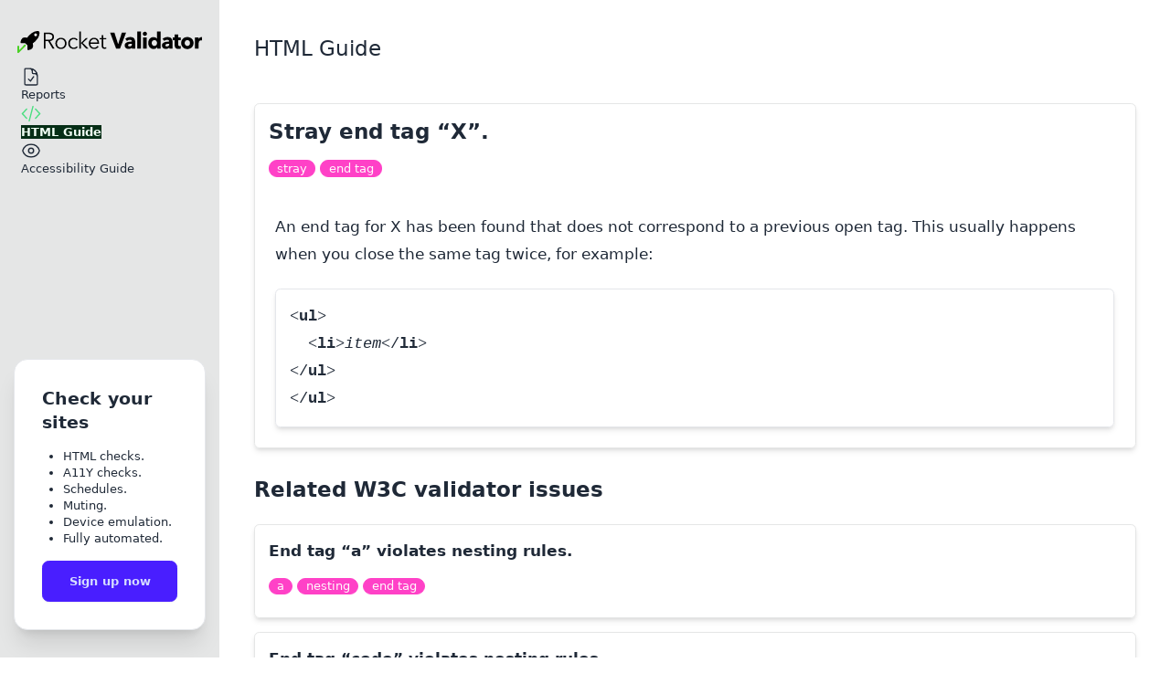

--- FILE ---
content_type: text/html; charset=utf-8
request_url: https://rocketvalidator.com/html-validation/stray-end-tag-x
body_size: 6221
content:
<!doctype html>
<html lang="en" data-theme="system">
  <head>

    <link rel="canonical" href="https://rocketvalidator.com/html-validation/stray-end-tag-x">

  <!-- Rocket CSS -->
  <link rel="stylesheet" href="/assets/app-faa5cc155af82c67791b8ddaad57084f.css?vsn=d">

  <link rel="preconnect" href="https://fonts.googleapis.com">
  <link rel="preconnect" href="https://fonts.gstatic.com" crossorigin>
  <link href="https://fonts.googleapis.com/css2?family=Atkinson+Hyperlegible:ital,wght@0,400;0,700;1,400;1,700&display=swap" rel="stylesheet">
  <!-- Required meta tags -->
  <meta charset="utf-8">
  <meta name="viewport" content="width=device-width, initial-scale=1.0">
  <meta http-equiv="X-UA-Compatible" content="ie=edge">

  <meta name="description" content="Guide describing the HTML issue detected by the W3C Validator: Stray end tag “X”.">
  <meta property="og:type" content="website">
  <meta property="og:title" content="HTML check: Stray end tag “X”. · Rocket Validator">

  <meta property="og:description" content="Guide describing the HTML issue detected by the W3C Validator: Stray end tag “X”.">
  <meta property="og:url" content="https://rocketvalidator.com/html-validation/stray-end-tag-x">

      <meta property="og:image" content="https://rocketvalidator.com/og_image/html/stray-end-tag-x">

  <meta property="og:image:alt" content="HTML check: Stray end tag “X”. · Rocket Validator">

  <meta content="diZ_ewcFdzB1HR5ePBZCCTARRn9_GmkGFI7IT5ASGvx7qxweoN3FJ-QW" name="csrf-token">
  <!-- Twitter card -->
  <meta name="twitter:card" content="summary">
  <meta name="twitter:site" content="@rocketvalidator">
  <meta name="twitter:title" content="HTML check: Stray end tag “X”. · Rocket Validator">
  <meta name="twitter:description" content="Guide describing the HTML issue detected by the W3C Validator: Stray end tag “X”.">
  <!-- END Twitter card -->

  <!-- favicons -->
  <link rel="apple-touch-icon" sizes="180x180" href="/images/favicons/apple-touch-icon.png">
<link rel="icon" type="image/png" sizes="32x32" href="/images/favicons/favicon-32x32.png">
<link rel="icon" type="image/png" sizes="16x16" href="/images/favicons/favicon-16x16.png">
<link rel="manifest" href="/images/favicons/site.webmanifest">

  <title>HTML check: Stray end tag “X”. · Rocket Validator</title>
</head>

  <body>
    <div class="d-drawer bg-base-100 lg:d-drawer-open">
  <a href="#main-content" class="sr-only focus:not-sr-only focus:absolute focus:border focus:bg-base-100 focus:m-6 focus:ml-1 focus:p-4 focus:w-1/3" style="z-index:100;">
    Skip to main content
  </a>

  <input id="side-drawer" type="checkbox" class="d-drawer-toggle" aria-label="Drawer toggle">
  <!-- Sidenav -->
  <div class="d-drawer-side z-50">
    <label for="side-drawer" class="d-drawer-overlay"></label>

<nav class="flex min-h-full w-64 flex-col gap-2 overflow-y-auto px-4 pt-9 bg-base-200">
  <div class="mx-1 mb-2 flex items-center gap-2 font-black">
    <a href="/">
      <img src="/images/logo/rocket-full.svg" alt="Rocket Validator logo" class="hover:ring hover:ring-offset-4 hover:rounded-md themed_rocket_logo">
    </a>
  </div>

  <ul class="d-menu grow">
    <li>
      <a href="/session/new" class="">
        <svg xmlns="http://www.w3.org/2000/svg" aria-hidden="true" class="w-6 h-6" fill="none" stroke="currentColor" stroke-width="1.5" viewBox="0 0 24 24">
  <path stroke-linecap="round" stroke-linejoin="round" d="M10.125 2.25h-4.5c-.621 0-1.125.504-1.125 1.125v17.25c0 .621.504 1.125 1.125 1.125h12.75c.621 0 1.125-.504 1.125-1.125v-9M10.125 2.25h.375a9 9 0 0 1 9 9v.375M10.125 2.25A3.375 3.375 0 0 1 13.5 5.625v1.5c0 .621.504 1.125 1.125 1.125h1.5a3.375 3.375 0 0 1 3.375 3.375M9 15l2.25 2.25L15 12"/>
</svg> Reports
      </a>
    </li>

    

    

    

    <li>
      <a href="/html-validation" class="d-active sidenav_item_active">
        <svg xmlns="http://www.w3.org/2000/svg" aria-hidden="true" class="w-6 h-6" fill="none" stroke="currentColor" stroke-width="1.5" viewBox="0 0 24 24">
  <path stroke-linecap="round" stroke-linejoin="round" d="M17.25 6.75 22.5 12l-5.25 5.25m-10.5 0L1.5 12l5.25-5.25m7.5-3-4.5 16.5"/>
</svg> HTML Guide
      </a>
    </li>

    <li>
      <a href="/accessibility-validation/axe/4.11" class="">
        <svg xmlns="http://www.w3.org/2000/svg" aria-hidden="true" class="w-6 h-6" fill="none" stroke="currentColor" stroke-width="1.5" viewBox="0 0 24 24">
  <path stroke-linecap="round" stroke-linejoin="round" d="M2.036 12.322a1.012 1.012 0 0 1 0-.639C3.423 7.51 7.36 4.5 12 4.5c4.638 0 8.573 3.007 9.963 7.178.07.207.07.431 0 .639C20.577 16.49 16.64 19.5 12 19.5c-4.638 0-8.573-3.007-9.963-7.178Z"/><path stroke-linecap="round" stroke-linejoin="round" d="M15 12a3 3 0 1 1-6 0 3 3 0 0 1 6 0Z"/>
</svg> Accessibility Guide
      </a>
    </li>

    

    

    

    
  </ul>

  

  

  <div class="d-card w-full bg-base-100 shadow-xl border my-8">
    <div class="d-card-body">
      <h2 class="d-card-title">Check your sites</h2>
      <ul class="list-disc text-sm ml-6 my-4">
        <li>HTML checks.</li>
        <li>A11Y checks.</li>
        <li>Schedules.</li>
        <li>Muting.</li>
        <li>Device emulation.</li>
        <li>Fully automated.</li>
      </ul>
      <div class="d-card-actions justify-end">
        <a class="d-btn d-btn-primary w-full" href="/registration/new">Sign up now</a>
      </div>
    </div>
  </div>
</nav>
  </div>
  <!-- Main content -->
  <main class="d-drawer-content p-6 lg:p-10 bg-base-100">
    





<header class="col-span-12 flex items-center gap-2 lg:gap-4 mb-8 lg:mb-12">
  <label for="side-drawer" class="d-btn d-btn-square d-btn-ghost d-drawer-button lg:hidden">
    <svg xmlns="http://www.w3.org/2000/svg" aria-hidden="true" class="w-7" fill="none" stroke="currentColor" stroke-width="1.5" viewBox="0 0 24 24">
  <path stroke-linecap="round" stroke-linejoin="round" d="M3.75 6.75h16.5M3.75 12h16.5m-16.5 5.25h16.5"/>
</svg>
  </label>

  <div class="grow">
    <h1 class="lg:text-2xl lg:font-light">
      HTML Guide 
    </h1>
  </div>

  <a id="main-content"></a>

  
</header>

<div class="my-10">
  <div class="guide-card">
    <div class="">
      <h2 class="text-xl lg:text-2xl font-semibold mb-3">
        <a href="/html-validation/stray-end-tag-x" data-phx-link="redirect" data-phx-link-state="push">
          Stray end tag “X”.
        </a>
      </h2>

      <ul class="mt-3">
  
    <li class="inline-block mb-2 whitespace-nowrap ">
      <a href="/html-validation/tag/stray" data-phx-link="redirect" data-phx-link-state="push" class="d-badge d-badge-secondary hover:ring hover:ring-primary">
        stray
      </a>
    </li>
  
    <li class="inline-block mb-2 whitespace-nowrap ">
      <a href="/html-validation/tag/end%20tag" data-phx-link="redirect" data-phx-link-state="push" class="d-badge d-badge-secondary hover:ring hover:ring-primary">
        end tag
      </a>
    </li>
  
</ul>
    </div>

    <div class="mt-6">
      <div class="p-2 help_panel leading-8 space-y-6">
  
    
      <p>
An end tag for X has been found that does not correspond to a previous open tag. This usually happens when you close the same tag twice, for example:</p>
<pre><code class="makeup html"><span class="p" data-group-id="3509927684-1">&lt;</span><span class="k">ul</span><span class="p" data-group-id="3509927684-1">&gt;</span><span class="s">
  </span><span class="p" data-group-id="3509927684-2">&lt;</span><span class="k">li</span><span class="p" data-group-id="3509927684-2">&gt;</span><span class="s">item</span><span class="p" data-group-id="3509927684-3">&lt;/</span><span class="k">li</span><span class="p" data-group-id="3509927684-3">&gt;</span><span class="s">
</span><span class="p" data-group-id="3509927684-4">&lt;/</span><span class="k">ul</span><span class="p" data-group-id="3509927684-4">&gt;</span><span class="s">
</span><span class="p" data-group-id="3509927684-5">&lt;/</span><span class="k">ul</span><span class="p" data-group-id="3509927684-5">&gt;</span></code></pre>


      
    
  
</div>
    </div>
  </div>

  <div class="mt-8">
    <h3 class="text-xl lg:text-2xl font-semibold mb-6">Related W3C validator issues</h3>
    <div itemscope itemtype="http://schema.org/FAQPage">
  <div itemscope itemtype="http://schema.org/Question" itemprop="mainEntity" class="hover:bg-base-200">
    <div class="guide-card">
      <a href="/html-validation/end-tag-a-violates-nesting-rules" data-phx-link="redirect" data-phx-link-state="push" class="guide-card-title">
        <div itemprop="name">End tag “a” violates nesting rules.</div>
      </a>

      <ul class="mt-3">
  
    <li class="inline-block mb-2 whitespace-nowrap ">
      <a href="/html-validation/tag/a" data-phx-link="redirect" data-phx-link-state="push" class="d-badge d-badge-secondary hover:ring hover:ring-primary">
        a
      </a>
    </li>
  
    <li class="inline-block mb-2 whitespace-nowrap ">
      <a href="/html-validation/tag/nesting" data-phx-link="redirect" data-phx-link-state="push" class="d-badge d-badge-secondary hover:ring hover:ring-primary">
        nesting
      </a>
    </li>
  
    <li class="inline-block mb-2 whitespace-nowrap ">
      <a href="/html-validation/tag/end%20tag" data-phx-link="redirect" data-phx-link-state="push" class="d-badge d-badge-secondary hover:ring hover:ring-primary">
        end tag
      </a>
    </li>
  
</ul>
    </div>

    <div itemscope itemprop="acceptedAnswer" itemtype="http://schema.org/Answer" class="hidden">
      <div itemprop="text">
        <p>
An <em>&lt;/a&gt;</em> end tag has been found to violate nesting rules. <em>&lt;a&gt;</em> tags can’t include other <em>&lt;a&gt;</em> tags inside. Most probable cause is an unclosed <em>&lt;a&gt;</em> tag, like in this example:</p>
<pre><code class="makeup html"><span class="p" data-group-id="3768697084-1">&lt;</span><span class="k">a</span><span class="w"> </span><span class="na">href</span><span class="o">=</span><span class="s">&quot;one.html&quot;</span><span class="p" data-group-id="3768697084-1">&gt;</span><span class="s">Page 1
</span><span class="p" data-group-id="3768697084-2">&lt;</span><span class="k">a</span><span class="w"> </span><span class="na">href</span><span class="o">=</span><span class="s">&quot;two.html&quot;</span><span class="p" data-group-id="3768697084-2">&gt;</span><span class="s">Page 2</span><span class="p" data-group-id="3768697084-3">&lt;/</span><span class="k">a</span><span class="p" data-group-id="3768697084-3">&gt;</span></code></pre>

      </div>
    </div>
  </div><div itemscope itemtype="http://schema.org/Question" itemprop="mainEntity" class="hover:bg-base-200">
    <div class="guide-card">
      <a href="/html-validation/end-tag-code-violates-nesting-rules" data-phx-link="redirect" data-phx-link-state="push" class="guide-card-title">
        <div itemprop="name">End tag “code” violates nesting rules.</div>
      </a>

      <ul class="mt-3">
  
    <li class="inline-block mb-2 whitespace-nowrap ">
      <a href="/html-validation/tag/code" data-phx-link="redirect" data-phx-link-state="push" class="d-badge d-badge-secondary hover:ring hover:ring-primary">
        code
      </a>
    </li>
  
    <li class="inline-block mb-2 whitespace-nowrap ">
      <a href="/html-validation/tag/end%20tag" data-phx-link="redirect" data-phx-link-state="push" class="d-badge d-badge-secondary hover:ring hover:ring-primary">
        end tag
      </a>
    </li>
  
    <li class="inline-block mb-2 whitespace-nowrap ">
      <a href="/html-validation/tag/nesting" data-phx-link="redirect" data-phx-link-state="push" class="d-badge d-badge-secondary hover:ring hover:ring-primary">
        nesting
      </a>
    </li>
  
</ul>
    </div>

    <div itemscope itemprop="acceptedAnswer" itemtype="http://schema.org/Answer" class="hidden">
      <div itemprop="text">
        <p>
An end tag <em>&lt;/code&gt;</em> has been found violating nesting rules. Check other errors in the same document related to the <em>&lt;code&gt;</em> element, and fix the unallowed nested elements.</p>

      </div>
    </div>
  </div><div itemscope itemtype="http://schema.org/Question" itemprop="mainEntity" class="hover:bg-base-200">
    <div class="guide-card">
      <a href="/html-validation/end-tag-for-body-seen-but-there-were-unclosed-elements" data-phx-link="redirect" data-phx-link-state="push" class="guide-card-title">
        <div itemprop="name">End tag for “body” seen, but there were unclosed elements.</div>
      </a>

      <ul class="mt-3">
  
    <li class="inline-block mb-2 whitespace-nowrap ">
      <a href="/html-validation/tag/body" data-phx-link="redirect" data-phx-link-state="push" class="d-badge d-badge-secondary hover:ring hover:ring-primary">
        body
      </a>
    </li>
  
    <li class="inline-block mb-2 whitespace-nowrap ">
      <a href="/html-validation/tag/end%20tag" data-phx-link="redirect" data-phx-link-state="push" class="d-badge d-badge-secondary hover:ring hover:ring-primary">
        end tag
      </a>
    </li>
  
</ul>
    </div>

    <div itemscope itemprop="acceptedAnswer" itemtype="http://schema.org/Answer" class="hidden">
      <div itemprop="text">
        <p>
A closing <em>&lt;/body&gt;</em> tag has been found, but there are unclosed elements before it. For example this has an unclosed <em>&lt;section&gt;</em> element:</p>
<pre><code class="makeup html"><span class="p" data-group-id="7032646121-1">&lt;</span><span class="k">body</span><span class="p" data-group-id="7032646121-1">&gt;</span><span class="s">
    </span><span class="p" data-group-id="7032646121-2">&lt;</span><span class="k">section</span><span class="p" data-group-id="7032646121-2">&gt;</span><span class="s">
    
</span><span class="p" data-group-id="7032646121-3">&lt;/</span><span class="k">body</span><span class="p" data-group-id="7032646121-3">&gt;</span></code></pre>

      </div>
    </div>
  </div><div itemscope itemtype="http://schema.org/Question" itemprop="mainEntity" class="hover:bg-base-200">
    <div class="guide-card">
      <a href="/html-validation/end-tag-had-attributes" data-phx-link="redirect" data-phx-link-state="push" class="guide-card-title">
        <div itemprop="name">End tag had attributes.</div>
      </a>

      <ul class="mt-3">
  
    <li class="inline-block mb-2 whitespace-nowrap ">
      <a href="/html-validation/tag/end%20tag" data-phx-link="redirect" data-phx-link-state="push" class="d-badge d-badge-secondary hover:ring hover:ring-primary">
        end tag
      </a>
    </li>
  
    <li class="inline-block mb-2 whitespace-nowrap ">
      <a href="/html-validation/tag/attributes" data-phx-link="redirect" data-phx-link-state="push" class="d-badge d-badge-secondary hover:ring hover:ring-primary">
        attributes
      </a>
    </li>
  
</ul>
    </div>

    <div itemscope itemprop="acceptedAnswer" itemtype="http://schema.org/Answer" class="hidden">
      <div itemprop="text">
        <p>
End tags in HTML must not have any attributes.</p>
<p>
According to the HTML specification, only start tags (also called opening tags) may contain attributes, while end tags must appear as a plain <em>&lt;/tagname&gt;</em> with nothing else.</p>
<p>
For example, this is invalid and will trigger the error:</p>
<pre><code class="makeup html"><span class="p" data-group-id="0836140585-1">&lt;</span><span class="k">p</span><span class="p" data-group-id="0836140585-1">&gt;</span><span class="s">Welcome to the site.</span><span class="p" data-group-id="0836140585-2">&lt;/</span><span class="k">p</span><span class="w"> </span><span class="na">class</span><span class="o">=</span><span class="s">&quot;welcome&quot;</span><span class="p" data-group-id="0836140585-2">&gt;</span></code></pre>
<p>
Correct code removes the attribute from the end tag:</p>
<pre><code class="makeup html"><span class="p" data-group-id="3711620940-1">&lt;</span><span class="k">p</span><span class="p" data-group-id="3711620940-1">&gt;</span><span class="s">Welcome to the site.</span><span class="p" data-group-id="3711620940-2">&lt;/</span><span class="k">p</span><span class="p" data-group-id="3711620940-2">&gt;</span></code></pre>
<p>
If you need the element to have an attribute, only include it in the start tag:</p>
<pre><code class="makeup html"><span class="p" data-group-id="5139180539-1">&lt;</span><span class="k">p</span><span class="w"> </span><span class="na">class</span><span class="o">=</span><span class="s">&quot;welcome&quot;</span><span class="p" data-group-id="5139180539-1">&gt;</span><span class="s">Welcome to the site.</span><span class="p" data-group-id="5139180539-2">&lt;/</span><span class="k">p</span><span class="p" data-group-id="5139180539-2">&gt;</span></code></pre>

      </div>
    </div>
  </div><div itemscope itemtype="http://schema.org/Question" itemprop="mainEntity" class="hover:bg-base-200">
    <div class="guide-card">
      <a href="/html-validation/end-tag-i-violates-nesting-rules" data-phx-link="redirect" data-phx-link-state="push" class="guide-card-title">
        <div itemprop="name">End tag “i” violates nesting rules.</div>
      </a>

      <ul class="mt-3">
  
    <li class="inline-block mb-2 whitespace-nowrap ">
      <a href="/html-validation/tag/nesting" data-phx-link="redirect" data-phx-link-state="push" class="d-badge d-badge-secondary hover:ring hover:ring-primary">
        nesting
      </a>
    </li>
  
    <li class="inline-block mb-2 whitespace-nowrap ">
      <a href="/html-validation/tag/end%20tag" data-phx-link="redirect" data-phx-link-state="push" class="d-badge d-badge-secondary hover:ring hover:ring-primary">
        end tag
      </a>
    </li>
  
    <li class="inline-block mb-2 whitespace-nowrap ">
      <a href="/html-validation/tag/i" data-phx-link="redirect" data-phx-link-state="push" class="d-badge d-badge-secondary hover:ring hover:ring-primary">
        i
      </a>
    </li>
  
</ul>
    </div>

    <div itemscope itemprop="acceptedAnswer" itemtype="http://schema.org/Answer" class="hidden">
      <div itemprop="text">
        <p>
End tag “i” violates nesting rules because the closing <em>&lt;/i&gt;</em> does not match the most recently opened still-unclosed inline element, causing mis-nested tags.</p>
<p>
HTML requires elements to be properly nested in a stack-like order: last opened, first closed. Inline elements like the <em>i</em> element (for idiomatic text), <em>em</em>, <em>strong</em>, <em>a</em>, and <em>span</em> must not overlap. When you open <em>i</em> and then open <em>b</em>, you must close <em>b</em> before closing <em>i</em>. Mis-nesting often happens around links or emphasis tags, e.g., <em>i</em> inside <em>a</em> but closed outside. The <em>i</em> element is purely presentational/idiomatic; consider <em>em</em> for emphasis or CSS with <em>font-style: italic;</em>, but whichever you use, keep the nesting consistent.</p>
<p>
Common patterns that trigger the error:</p>
<ul>
  <li>
Overlapping inline elements: <em>i</em> … <em>b</em> … <em>&lt;/i&gt;</em> … <em>&lt;/b&gt;</em>  </li>
  <li>
Closing order mismatch across <em>a</em>, <em>span</em>, <em>em</em>, <em>strong</em>, <em>i</em>  </li>
  <li>
Copy/paste around icons or screen-reader text  </li>
</ul>
<p>
Fix by reordering the tags so they close in reverse order of opening, or by merging styles into one element to avoid overlaps.</p>
<h2>
HTML Examples</h2>
<h3>
Incorrect (reproduces the validator error)</h3>
<pre><code class="makeup html"><span class="p" data-group-id="1966420303-1">&lt;</span><span class="k">p</span><span class="p" data-group-id="1966420303-1">&gt;</span><span class="s">
  </span><span class="p" data-group-id="1966420303-2">&lt;</span><span class="k">a</span><span class="w"> </span><span class="na">href</span><span class="o">=</span><span class="s">&quot;/about&quot;</span><span class="p" data-group-id="1966420303-2">&gt;</span><span class="p" data-group-id="1966420303-3">&lt;</span><span class="k">i</span><span class="p" data-group-id="1966420303-3">&gt;</span><span class="s">About </span><span class="p" data-group-id="1966420303-4">&lt;</span><span class="k">strong</span><span class="p" data-group-id="1966420303-4">&gt;</span><span class="s">Us</span><span class="p" data-group-id="1966420303-5">&lt;/</span><span class="k">i</span><span class="p" data-group-id="1966420303-5">&gt;</span><span class="p" data-group-id="1966420303-6">&lt;/</span><span class="k">strong</span><span class="p" data-group-id="1966420303-6">&gt;</span><span class="p" data-group-id="1966420303-7">&lt;/</span><span class="k">a</span><span class="p" data-group-id="1966420303-7">&gt;</span><span class="s">
</span><span class="p" data-group-id="1966420303-8">&lt;/</span><span class="k">p</span><span class="p" data-group-id="1966420303-8">&gt;</span></code></pre>
<h3>
Correct (properly nested)</h3>
<pre><code class="makeup html"><span class="p" data-group-id="9373675735-1">&lt;</span><span class="k">p</span><span class="p" data-group-id="9373675735-1">&gt;</span><span class="s">
  </span><span class="p" data-group-id="9373675735-2">&lt;</span><span class="k">a</span><span class="w"> </span><span class="na">href</span><span class="o">=</span><span class="s">&quot;/about&quot;</span><span class="p" data-group-id="9373675735-2">&gt;</span><span class="p" data-group-id="9373675735-3">&lt;</span><span class="k">i</span><span class="p" data-group-id="9373675735-3">&gt;</span><span class="s">About </span><span class="p" data-group-id="9373675735-4">&lt;</span><span class="k">strong</span><span class="p" data-group-id="9373675735-4">&gt;</span><span class="s">Us</span><span class="p" data-group-id="9373675735-5">&lt;/</span><span class="k">strong</span><span class="p" data-group-id="9373675735-5">&gt;</span><span class="p" data-group-id="9373675735-6">&lt;/</span><span class="k">i</span><span class="p" data-group-id="9373675735-6">&gt;</span><span class="p" data-group-id="9373675735-7">&lt;/</span><span class="k">a</span><span class="p" data-group-id="9373675735-7">&gt;</span><span class="s">
</span><span class="p" data-group-id="9373675735-8">&lt;/</span><span class="k">p</span><span class="p" data-group-id="9373675735-8">&gt;</span></code></pre>

      </div>
    </div>
  </div><div itemscope itemtype="http://schema.org/Question" itemprop="mainEntity" class="hover:bg-base-200">
    <div class="guide-card">
      <a href="/html-validation/end-tag-x-did-not-match-the-name-of-the-current-open-element-y" data-phx-link="redirect" data-phx-link-state="push" class="guide-card-title">
        <div itemprop="name">End tag X did not match the name of the current open element Y.</div>
      </a>

      <ul class="mt-3">
  
    <li class="inline-block mb-2 whitespace-nowrap ">
      <a href="/html-validation/tag/start%20tag" data-phx-link="redirect" data-phx-link-state="push" class="d-badge d-badge-secondary hover:ring hover:ring-primary">
        start tag
      </a>
    </li>
  
    <li class="inline-block mb-2 whitespace-nowrap ">
      <a href="/html-validation/tag/end%20tag" data-phx-link="redirect" data-phx-link-state="push" class="d-badge d-badge-secondary hover:ring hover:ring-primary">
        end tag
      </a>
    </li>
  
</ul>
    </div>

    <div itemscope itemprop="acceptedAnswer" itemtype="http://schema.org/Answer" class="hidden">
      <div itemprop="text">
        <p>
And end tag has been found that does not match the current open element. Check the context to fix the start and end tags.</p>

      </div>
    </div>
  </div><div itemscope itemtype="http://schema.org/Question" itemprop="mainEntity" class="hover:bg-base-200">
    <div class="guide-card">
      <a href="/html-validation/saw-an-end-tag-after-body-had-been-closed" data-phx-link="redirect" data-phx-link-state="push" class="guide-card-title">
        <div itemprop="name">Saw an end tag after “body” had been closed.</div>
      </a>

      <ul class="mt-3">
  
    <li class="inline-block mb-2 whitespace-nowrap ">
      <a href="/html-validation/tag/end%20tag" data-phx-link="redirect" data-phx-link-state="push" class="d-badge d-badge-secondary hover:ring hover:ring-primary">
        end tag
      </a>
    </li>
  
    <li class="inline-block mb-2 whitespace-nowrap ">
      <a href="/html-validation/tag/body" data-phx-link="redirect" data-phx-link-state="push" class="d-badge d-badge-secondary hover:ring hover:ring-primary">
        body
      </a>
    </li>
  
</ul>
    </div>

    <div itemscope itemprop="acceptedAnswer" itemtype="http://schema.org/Answer" class="hidden">
      <div itemprop="text">
        <p>
An end tag has been found after the closing <em>&lt;/body&gt;</em> tag, which breaks the expected HTML document structure.</p>
<p>
Check out the document structure, a basic example follows:</p>
<pre><code class="makeup html"><span class="k">&lt;!DOCTYPE html&gt;</span><span class="w">
</span><span class="p" data-group-id="1893599886-1">&lt;</span><span class="k">html</span><span class="w"> </span><span class="na">lang</span><span class="o">=</span><span class="s">&quot;&quot;</span><span class="p" data-group-id="1893599886-1">&gt;</span><span class="s">
  </span><span class="p" data-group-id="1893599886-2">&lt;</span><span class="k">head</span><span class="p" data-group-id="1893599886-2">&gt;</span><span class="s">
    </span><span class="p" data-group-id="1893599886-3">&lt;</span><span class="k">title</span><span class="p" data-group-id="1893599886-3">&gt;</span><span class="s">Test</span><span class="p" data-group-id="1893599886-4">&lt;/</span><span class="k">title</span><span class="p" data-group-id="1893599886-4">&gt;</span><span class="s">
  </span><span class="p" data-group-id="1893599886-5">&lt;/</span><span class="k">head</span><span class="p" data-group-id="1893599886-5">&gt;</span><span class="s">
  </span><span class="p" data-group-id="1893599886-6">&lt;</span><span class="k">body</span><span class="p" data-group-id="1893599886-6">&gt;</span><span class="s">
    </span><span class="p" data-group-id="1893599886-7">&lt;</span><span class="k">p</span><span class="p" data-group-id="1893599886-7">&gt;</span><span class="p" data-group-id="1893599886-8">&lt;/</span><span class="k">p</span><span class="p" data-group-id="1893599886-8">&gt;</span><span class="s">
  </span><span class="p" data-group-id="1893599886-9">&lt;/</span><span class="k">body</span><span class="p" data-group-id="1893599886-9">&gt;</span><span class="s">
</span><span class="p" data-group-id="1893599886-10">&lt;/</span><span class="k">html</span><span class="p" data-group-id="1893599886-10">&gt;</span></code></pre>

      </div>
    </div>
  </div><div itemscope itemtype="http://schema.org/Question" itemprop="mainEntity" class="hover:bg-base-200">
    <div class="guide-card">
      <a href="/html-validation/stray-doctype" data-phx-link="redirect" data-phx-link-state="push" class="guide-card-title">
        <div itemprop="name">Stray doctype.</div>
      </a>

      <ul class="mt-3">
  
    <li class="inline-block mb-2 whitespace-nowrap ">
      <a href="/html-validation/tag/stray" data-phx-link="redirect" data-phx-link-state="push" class="d-badge d-badge-secondary hover:ring hover:ring-primary">
        stray
      </a>
    </li>
  
    <li class="inline-block mb-2 whitespace-nowrap ">
      <a href="/html-validation/tag/doctype" data-phx-link="redirect" data-phx-link-state="push" class="d-badge d-badge-secondary hover:ring hover:ring-primary">
        doctype
      </a>
    </li>
  
</ul>
    </div>

    <div itemscope itemprop="acceptedAnswer" itemtype="http://schema.org/Answer" class="hidden">
      <div itemprop="text">
        <p>
All HTML documents must start with a <em>&lt;!DOCTYPE&gt;</em> (Document Type Declaration), that informs browsers about the type and version of HTML used to build the document. In HTML5, this is simply <em>&lt;!DOCTYPE html&gt;</em> and must appear at the start of the document.</p>
<p>
Here is an example of a minimal HTML document, including the Document Type Declaration at its start:</p>
<pre><code class="makeup html"><span class="k">&lt;!DOCTYPE html&gt;</span><span class="w">
</span><span class="p" data-group-id="8823348450-1">&lt;</span><span class="k">html</span><span class="p" data-group-id="8823348450-1">&gt;</span><span class="s">
  </span><span class="p" data-group-id="8823348450-2">&lt;</span><span class="k">head</span><span class="p" data-group-id="8823348450-2">&gt;</span><span class="s">
    </span><span class="p" data-group-id="8823348450-3">&lt;</span><span class="k">title</span><span class="p" data-group-id="8823348450-3">&gt;</span><span class="s">Test</span><span class="p" data-group-id="8823348450-4">&lt;/</span><span class="k">title</span><span class="p" data-group-id="8823348450-4">&gt;</span><span class="s">
  </span><span class="p" data-group-id="8823348450-5">&lt;/</span><span class="k">head</span><span class="p" data-group-id="8823348450-5">&gt;</span><span class="s">
  </span><span class="p" data-group-id="8823348450-6">&lt;</span><span class="k">body</span><span class="p" data-group-id="8823348450-6">&gt;</span><span class="s">
    </span><span class="p" data-group-id="8823348450-7">&lt;</span><span class="k">p</span><span class="p" data-group-id="8823348450-7">&gt;</span><span class="p" data-group-id="8823348450-8">&lt;/</span><span class="k">p</span><span class="p" data-group-id="8823348450-8">&gt;</span><span class="s">
  </span><span class="p" data-group-id="8823348450-9">&lt;/</span><span class="k">body</span><span class="p" data-group-id="8823348450-9">&gt;</span><span class="s">
</span><span class="p" data-group-id="8823348450-10">&lt;/</span><span class="k">html</span><span class="p" data-group-id="8823348450-10">&gt;</span></code></pre>

      </div>
    </div>
  </div><div itemscope itemtype="http://schema.org/Question" itemprop="mainEntity" class="hover:bg-base-200">
    <div class="guide-card">
      <a href="/html-validation/stray-start-tag-br" data-phx-link="redirect" data-phx-link-state="push" class="guide-card-title">
        <div itemprop="name">Stray start tag “br”.</div>
      </a>

      <ul class="mt-3">
  
    <li class="inline-block mb-2 whitespace-nowrap ">
      <a href="/html-validation/tag/stray" data-phx-link="redirect" data-phx-link-state="push" class="d-badge d-badge-secondary hover:ring hover:ring-primary">
        stray
      </a>
    </li>
  
    <li class="inline-block mb-2 whitespace-nowrap ">
      <a href="/html-validation/tag/start%20tag" data-phx-link="redirect" data-phx-link-state="push" class="d-badge d-badge-secondary hover:ring hover:ring-primary">
        start tag
      </a>
    </li>
  
    <li class="inline-block mb-2 whitespace-nowrap ">
      <a href="/html-validation/tag/br" data-phx-link="redirect" data-phx-link-state="push" class="d-badge d-badge-secondary hover:ring hover:ring-primary">
        br
      </a>
    </li>
  
</ul>
    </div>

    <div itemscope itemprop="acceptedAnswer" itemtype="http://schema.org/Answer" class="hidden">
      <div itemprop="text">
        <p>
A <em>&lt;br&gt;</em> tag is used in HTML to insert a line break and must be properly placed within elements that can contain phrasing content, such as inside <em>&lt;p&gt;</em> or <em>&lt;div&gt;</em>, but not directly inside elements like <em>&lt;table&gt;</em>, <em>&lt;ul&gt;</em>, or outside the <em>&lt;body&gt;</em>.</p>
<p>
A stray <em>&lt;br&gt;</em> tag appears when it is placed in an invalid location according to HTML content model rules, or if it is used outside of any container element.</p>
<p>
<strong>Correct placement of the <em>&lt;br&gt;</em> tag:</strong></p>
<ul>
  <li>
Place <em>&lt;br&gt;</em> only within phrasing content, such as inside paragraphs or divs.  </li>
  <li>
Do not place <em>&lt;br&gt;</em> directly inside table structures (<em>&lt;table&gt;</em>, <em>&lt;tr&gt;</em>, <em>&lt;ul&gt;</em>, etc.) or outside <em>&lt;body&gt;</em>.  </li>
</ul>
<p>
<strong>Valid example:</strong></p>
<pre><code class="makeup html"><span class="p" data-group-id="9102971039-1">&lt;</span><span class="k">p</span><span class="p" data-group-id="9102971039-1">&gt;</span><span class="s">
  First line.</span><span class="p" data-group-id="9102971039-2">&lt;</span><span class="k">br</span><span class="p" data-group-id="9102971039-2">&gt;</span><span class="s">
  Second line.
</span><span class="p" data-group-id="9102971039-3">&lt;/</span><span class="k">p</span><span class="p" data-group-id="9102971039-3">&gt;</span></code></pre>
<p>
<strong>Invalid example (causes stray tag error):</strong></p>
<pre><code class="makeup html"><span class="p" data-group-id="5452853361-1">&lt;</span><span class="k">ul</span><span class="p" data-group-id="5452853361-1">&gt;</span><span class="s">
  </span><span class="p" data-group-id="5452853361-2">&lt;</span><span class="k">br</span><span class="p" data-group-id="5452853361-2">&gt;</span><span class="s">
  </span><span class="p" data-group-id="5452853361-3">&lt;</span><span class="k">li</span><span class="p" data-group-id="5452853361-3">&gt;</span><span class="s">Item 1</span><span class="p" data-group-id="5452853361-4">&lt;/</span><span class="k">li</span><span class="p" data-group-id="5452853361-4">&gt;</span><span class="s">
  </span><span class="p" data-group-id="5452853361-5">&lt;</span><span class="k">li</span><span class="p" data-group-id="5452853361-5">&gt;</span><span class="s">Item 2</span><span class="p" data-group-id="5452853361-6">&lt;/</span><span class="k">li</span><span class="p" data-group-id="5452853361-6">&gt;</span><span class="s">
</span><span class="p" data-group-id="5452853361-7">&lt;/</span><span class="k">ul</span><span class="p" data-group-id="5452853361-7">&gt;</span></code></pre>
<p>
<strong>Corrected version without the stray <em>&lt;br&gt;</em>:</strong></p>
<pre><code class="makeup html"><span class="p" data-group-id="6270640435-1">&lt;</span><span class="k">ul</span><span class="p" data-group-id="6270640435-1">&gt;</span><span class="s">
  </span><span class="p" data-group-id="6270640435-2">&lt;</span><span class="k">li</span><span class="p" data-group-id="6270640435-2">&gt;</span><span class="s">Item 1</span><span class="p" data-group-id="6270640435-3">&lt;/</span><span class="k">li</span><span class="p" data-group-id="6270640435-3">&gt;</span><span class="s">
  </span><span class="p" data-group-id="6270640435-4">&lt;</span><span class="k">li</span><span class="p" data-group-id="6270640435-4">&gt;</span><span class="s">Item 2</span><span class="p" data-group-id="6270640435-5">&lt;/</span><span class="k">li</span><span class="p" data-group-id="6270640435-5">&gt;</span><span class="s">
</span><span class="p" data-group-id="6270640435-6">&lt;/</span><span class="k">ul</span><span class="p" data-group-id="6270640435-6">&gt;</span></code></pre>
<p>
<strong>Example of improper use outside <em>&lt;body&gt;</em>:</strong></p>
<pre><code class="makeup html"><span class="k">&lt;!DOCTYPE html&gt;</span><span class="w">
</span><span class="p" data-group-id="9508257529-1">&lt;</span><span class="k">html</span><span class="w"> </span><span class="na">lang</span><span class="o">=</span><span class="s">&quot;en&quot;</span><span class="p" data-group-id="9508257529-1">&gt;</span><span class="s">
</span><span class="p" data-group-id="9508257529-2">&lt;</span><span class="k">head</span><span class="p" data-group-id="9508257529-2">&gt;</span><span class="s">
  </span><span class="p" data-group-id="9508257529-3">&lt;</span><span class="k">title</span><span class="p" data-group-id="9508257529-3">&gt;</span><span class="s">Stray br Tag Example</span><span class="p" data-group-id="9508257529-4">&lt;/</span><span class="k">title</span><span class="p" data-group-id="9508257529-4">&gt;</span><span class="s">
</span><span class="p" data-group-id="9508257529-5">&lt;/</span><span class="k">head</span><span class="p" data-group-id="9508257529-5">&gt;</span><span class="s">
</span><span class="p" data-group-id="9508257529-6">&lt;</span><span class="k">br</span><span class="p" data-group-id="9508257529-6">&gt;</span><span class="s">
</span><span class="p" data-group-id="9508257529-7">&lt;</span><span class="k">body</span><span class="p" data-group-id="9508257529-7">&gt;</span><span class="s">
  Content here.
</span><span class="p" data-group-id="9508257529-8">&lt;/</span><span class="k">body</span><span class="p" data-group-id="9508257529-8">&gt;</span><span class="s">
</span><span class="p" data-group-id="9508257529-9">&lt;/</span><span class="k">html</span><span class="p" data-group-id="9508257529-9">&gt;</span></code></pre>
<p>
<strong>Corrected document:</strong></p>
<pre><code class="makeup html"><span class="k">&lt;!DOCTYPE html&gt;</span><span class="w">
</span><span class="p" data-group-id="1796791499-1">&lt;</span><span class="k">html</span><span class="w"> </span><span class="na">lang</span><span class="o">=</span><span class="s">&quot;en&quot;</span><span class="p" data-group-id="1796791499-1">&gt;</span><span class="s">
</span><span class="p" data-group-id="1796791499-2">&lt;</span><span class="k">head</span><span class="p" data-group-id="1796791499-2">&gt;</span><span class="s">
  </span><span class="p" data-group-id="1796791499-3">&lt;</span><span class="k">title</span><span class="p" data-group-id="1796791499-3">&gt;</span><span class="s">No Stray br Tag</span><span class="p" data-group-id="1796791499-4">&lt;/</span><span class="k">title</span><span class="p" data-group-id="1796791499-4">&gt;</span><span class="s">
</span><span class="p" data-group-id="1796791499-5">&lt;/</span><span class="k">head</span><span class="p" data-group-id="1796791499-5">&gt;</span><span class="s">
</span><span class="p" data-group-id="1796791499-6">&lt;</span><span class="k">body</span><span class="p" data-group-id="1796791499-6">&gt;</span><span class="s">
  Content here.</span><span class="p" data-group-id="1796791499-7">&lt;</span><span class="k">br</span><span class="p" data-group-id="1796791499-7">&gt;</span><span class="s">
  New line in body.
</span><span class="p" data-group-id="1796791499-8">&lt;/</span><span class="k">body</span><span class="p" data-group-id="1796791499-8">&gt;</span><span class="s">
</span><span class="p" data-group-id="1796791499-9">&lt;/</span><span class="k">html</span><span class="p" data-group-id="1796791499-9">&gt;</span></code></pre>
<p>
Always ensure that <em>&lt;br&gt;</em> tags are only used where line breaks are permitted and are never placed in forbidden contexts or outside the document body.</p>

      </div>
    </div>
  </div><div itemscope itemtype="http://schema.org/Question" itemprop="mainEntity" class="hover:bg-base-200">
    <div class="guide-card">
      <a href="/html-validation/stray-start-tag-div" data-phx-link="redirect" data-phx-link-state="push" class="guide-card-title">
        <div itemprop="name">Stray start tag “div”.</div>
      </a>

      <ul class="mt-3">
  
    <li class="inline-block mb-2 whitespace-nowrap ">
      <a href="/html-validation/tag/stray" data-phx-link="redirect" data-phx-link-state="push" class="d-badge d-badge-secondary hover:ring hover:ring-primary">
        stray
      </a>
    </li>
  
    <li class="inline-block mb-2 whitespace-nowrap ">
      <a href="/html-validation/tag/start%20tag" data-phx-link="redirect" data-phx-link-state="push" class="d-badge d-badge-secondary hover:ring hover:ring-primary">
        start tag
      </a>
    </li>
  
    <li class="inline-block mb-2 whitespace-nowrap ">
      <a href="/html-validation/tag/div" data-phx-link="redirect" data-phx-link-state="push" class="d-badge d-badge-secondary hover:ring hover:ring-primary">
        div
      </a>
    </li>
  
</ul>
    </div>

    <div itemscope itemprop="acceptedAnswer" itemtype="http://schema.org/Answer" class="hidden">
      <div itemprop="text">
        <p>
A <em>&lt;div&gt;</em> tag appears where the HTML structure does not expect it, often due to incorrect nesting or missing closing tags.</p>
<p>
HTML elements must be properly nested and closed according to the specifications outlined by the HTML standard. A stray start tag usually occurs when a block-level element like <em>&lt;div&gt;</em> is used in a context where only phrasing (inline) content is permitted, or if required closing tags (such as <em>&lt;/li&gt;</em>, <em>&lt;/tr&gt;</em>, or <em>&lt;/td&gt;</em>) are missing, causing the parser to be out of sync.</p>
<p>
<strong>Incorrect Example: div after closing the html tag</strong></p>
<pre><code class="makeup html"><span class="k">&lt;!DOCTYPE html&gt;</span><span class="w">
</span><span class="p" data-group-id="3228450867-1">&lt;</span><span class="k">html</span><span class="w"> </span><span class="na">lang</span><span class="o">=</span><span class="s">&quot;&quot;</span><span class="p" data-group-id="3228450867-1">&gt;</span><span class="s">
</span><span class="p" data-group-id="3228450867-2">&lt;</span><span class="k">head</span><span class="p" data-group-id="3228450867-2">&gt;</span><span class="s">
</span><span class="p" data-group-id="3228450867-3">&lt;</span><span class="k">title</span><span class="p" data-group-id="3228450867-3">&gt;</span><span class="s">Test</span><span class="p" data-group-id="3228450867-4">&lt;/</span><span class="k">title</span><span class="p" data-group-id="3228450867-4">&gt;</span><span class="s">
</span><span class="p" data-group-id="3228450867-5">&lt;/</span><span class="k">head</span><span class="p" data-group-id="3228450867-5">&gt;</span><span class="s">
</span><span class="p" data-group-id="3228450867-6">&lt;</span><span class="k">body</span><span class="p" data-group-id="3228450867-6">&gt;</span><span class="s">
</span><span class="p" data-group-id="3228450867-7">&lt;</span><span class="k">p</span><span class="p" data-group-id="3228450867-7">&gt;</span><span class="p" data-group-id="3228450867-8">&lt;/</span><span class="k">p</span><span class="p" data-group-id="3228450867-8">&gt;</span><span class="s">
</span><span class="p" data-group-id="3228450867-9">&lt;/</span><span class="k">body</span><span class="p" data-group-id="3228450867-9">&gt;</span><span class="s">
</span><span class="p" data-group-id="3228450867-10">&lt;/</span><span class="k">html</span><span class="p" data-group-id="3228450867-10">&gt;</span><span class="s">
</span><span class="p" data-group-id="3228450867-11">&lt;</span><span class="k">div</span><span class="p" data-group-id="3228450867-11">&gt;</span><span class="s">
  some extra content
</span><span class="p" data-group-id="3228450867-12">&lt;/</span><span class="k">div</span><span class="p" data-group-id="3228450867-12">&gt;</span></code></pre>
<p>
In the above, the <em>&lt;div&gt;</em> at the bottom is not valid because it appears after closing the html tag.</p>
<p>
Always close elements properly and place block-level elements like <em>&lt;div&gt;</em> only inside appropriate containers. If your issue occurs elsewhere, look for missing closing tags or incorrect placement of the <em>&lt;div&gt;</em> relative to tables, lists, or other structural elements.</p>

      </div>
    </div>
  </div>
</div>
  </div>
</div>
  </main>
</div>

    <script src="https://ajax.googleapis.com/ajax/libs/jquery/3.7.1/jquery.min.js">
</script>

<script defer src="/assets/app-de8bbe162fa096f1f06169fcf3eaf2c5.js?vsn=d">
</script>

<script>
  document.cookie = "rocket_timezone="+Intl.DateTimeFormat().resolvedOptions().timeZone+"; path=/; SameSite=strict";
</script>
  </body>
</html>

--- FILE ---
content_type: image/svg+xml
request_url: https://rocketvalidator.com/images/logo/rocket-full.svg
body_size: 16761
content:
<?xml version="1.0" encoding="UTF-8" standalone="no"?>
<!-- Created with Inkscape (http://www.inkscape.org/) -->

<svg
   width="56.366947mm"
   height="6.6449838mm"
   viewBox="0 0 56.366947 6.6449838"
   version="1.1"
   id="svg5"
   xmlns="http://www.w3.org/2000/svg"
   xmlns:svg="http://www.w3.org/2000/svg">
  <g
     id="g2418"
     transform="translate(-16.099092,-16.498478)">
    <g
       id="g5427">
      <g
         aria-label="Rocket Validator"
         id="text58178-8-9-8-8-5-1"
         style="font-size:6.8299px;line-height:0;letter-spacing:-0.264583px;word-spacing:0px;fill:#000000;fill-opacity:1;stroke:#0b0e0a;stroke-width:0;stroke-linecap:round;stroke-linejoin:round;stroke-dasharray:none;stop-color:#000000">
        <path
           d="m 24.666678,21.814564 h -0.491752 v -4.835569 h 1.420619 q 0.355155,0 0.65567,0.0683 0.307346,0.0683 0.525903,0.225386 0.225386,0.150258 0.348324,0.396135 0.122939,0.245876 0.122939,0.601031 0,0.266366 -0.09562,0.484923 -0.09562,0.218556 -0.259536,0.382474 -0.163918,0.157088 -0.389304,0.252706 -0.225387,0.09562 -0.491753,0.122939 l 1.413789,2.301676 h -0.601031 l -1.338661,-2.260697 h -0.819588 z m 0,-2.684151 h 0.853738 q 0.594201,0 0.915207,-0.211727 0.321005,-0.218557 0.321005,-0.64884 0,-0.239047 -0.08879,-0.402964 -0.08879,-0.163918 -0.245876,-0.266366 -0.157088,-0.102449 -0.382475,-0.150258 -0.225386,-0.04781 -0.498582,-0.04781 h -0.874228 z"
           style="font-family:'Avenir Next';-inkscape-font-specification:'Avenir Next';letter-spacing:-0.259292px;fill:#000000;fill-opacity:1;stroke-width:0;stroke-dasharray:none"
           id="path3403" />
        <path
           d="m 31.073355,20.216367 q 0,0.361985 -0.129768,0.66933 -0.122938,0.307346 -0.348325,0.532733 -0.225387,0.225386 -0.539562,0.355154 -0.314175,0.122939 -0.68982,0.122939 -0.368815,0 -0.68299,-0.122939 -0.314175,-0.129768 -0.539562,-0.355154 -0.225387,-0.225387 -0.355155,-0.532733 -0.122938,-0.307345 -0.122938,-0.66933 0,-0.361984 0.122938,-0.66933 0.129768,-0.307345 0.355155,-0.532732 0.225387,-0.225387 0.539562,-0.348325 0.314175,-0.129768 0.68299,-0.129768 0.375645,0 0.68982,0.129768 0.314175,0.122938 0.539562,0.348325 0.225387,0.225387 0.348325,0.532732 0.129768,0.307346 0.129768,0.66933 z m -0.491753,0 q 0,-0.266366 -0.08879,-0.498582 -0.08196,-0.239047 -0.239047,-0.409794 -0.157088,-0.177578 -0.382474,-0.280026 -0.225387,-0.102449 -0.505413,-0.102449 -0.280026,0 -0.505413,0.102449 -0.218556,0.102448 -0.375644,0.280026 -0.157088,0.170747 -0.245876,0.409794 -0.08196,0.232216 -0.08196,0.498582 0,0.266366 0.08196,0.505413 0.08879,0.232216 0.245876,0.409794 0.157088,0.170747 0.375644,0.273196 0.225387,0.09562 0.505413,0.09562 0.280026,0 0.505413,-0.09562 0.225386,-0.102449 0.382474,-0.273196 0.157088,-0.177578 0.239047,-0.409794 0.08879,-0.239047 0.08879,-0.505413 z"
           style="font-family:'Avenir Next';-inkscape-font-specification:'Avenir Next';letter-spacing:-0.259292px;fill:#000000;fill-opacity:1;stroke-width:0;stroke-dasharray:none"
           id="path3405" />
        <path
           d="m 34.112892,19.34897 q -0.116108,-0.184407 -0.341495,-0.300516 -0.218557,-0.122938 -0.478093,-0.122938 -0.280026,0 -0.505413,0.102449 -0.225386,0.09562 -0.389304,0.273196 -0.157088,0.170747 -0.245876,0.409794 -0.08196,0.232216 -0.08196,0.505412 0,0.273196 0.08196,0.505413 0.08879,0.232216 0.245876,0.409794 0.157088,0.170747 0.382474,0.273196 0.225387,0.09562 0.505413,0.09562 0.307345,0 0.519072,-0.116108 0.211727,-0.116108 0.348325,-0.300516 l 0.348325,0.259537 q -0.204897,0.252706 -0.505412,0.402964 -0.293686,0.150258 -0.71031,0.150258 -0.389304,0 -0.70348,-0.122939 -0.314175,-0.129768 -0.539562,-0.355154 -0.218557,-0.225387 -0.341495,-0.532733 -0.122938,-0.307345 -0.122938,-0.66933 0,-0.361984 0.122938,-0.66933 0.122938,-0.307345 0.341495,-0.532732 0.225387,-0.225387 0.539562,-0.348325 0.314176,-0.129768 0.70348,-0.129768 0.321005,0 0.64884,0.143428 0.334666,0.136598 0.539563,0.409794 z"
           style="font-family:'Avenir Next';-inkscape-font-specification:'Avenir Next';letter-spacing:-0.259292px;fill:#000000;fill-opacity:1;stroke-width:0;stroke-dasharray:none"
           id="path3407" />
        <path
           d="m 35.444954,20.05928 h 0.02049 l 1.475258,-1.441109 h 0.66933 l -1.611856,1.461598 1.775774,1.734795 h -0.68299 l -1.625516,-1.680156 h -0.02049 v 1.680156 H 34.980521 V 16.65116 h 0.464433 z"
           style="font-family:'Avenir Next';-inkscape-font-specification:'Avenir Next';letter-spacing:-0.259292px;fill:#000000;fill-opacity:1;stroke-width:0;stroke-dasharray:none"
           id="path3409" />
        <path
           d="m 40.506131,19.970491 q -0.02049,-0.450774 -0.293685,-0.744459 -0.266367,-0.300516 -0.764949,-0.300516 -0.232217,0 -0.430284,0.08879 -0.198067,0.08196 -0.348325,0.232216 -0.150258,0.143428 -0.239046,0.334666 -0.08879,0.184407 -0.102449,0.389304 z m 0.471263,0.150258 q 0,0.04781 0,0.102448 0,0.05464 -0.0068,0.116108 h -2.650001 q 0.0068,0.239047 0.09562,0.450774 0.08879,0.211727 0.245876,0.368814 0.157088,0.157088 0.368815,0.252707 0.211727,0.08879 0.457603,0.08879 0.361985,0 0.621521,-0.163917 0.266366,-0.170748 0.402964,-0.389305 l 0.348325,0.273196 q -0.286856,0.361985 -0.635181,0.519073 -0.341495,0.157088 -0.737629,0.157088 -0.355155,0 -0.6625,-0.122939 -0.300516,-0.129768 -0.519073,-0.355154 -0.218556,-0.225387 -0.348324,-0.532733 -0.122939,-0.307345 -0.122939,-0.66933 0,-0.361984 0.122939,-0.66933 0.122938,-0.307345 0.341495,-0.532732 0.218556,-0.225387 0.512242,-0.348325 0.293686,-0.129768 0.635181,-0.129768 0.375644,0 0.6625,0.129768 0.286856,0.122938 0.478093,0.341495 0.191237,0.211727 0.286856,0.498583 0.102448,0.286855 0.102448,0.614691 z"
           style="font-family:'Avenir Next';-inkscape-font-specification:'Avenir Next';letter-spacing:-0.259292px;fill:#000000;fill-opacity:1;stroke-width:0;stroke-dasharray:none"
           id="path3411" />
        <path
           d="M 43.156367,19.007475 H 42.25482 v 1.864563 q 0,0.177577 0.03415,0.293685 0.03415,0.116109 0.09562,0.184408 0.0683,0.06147 0.157088,0.08879 0.08879,0.02049 0.191237,0.02049 0.09562,0 0.198067,-0.02732 0.109278,-0.02732 0.204897,-0.07513 l 0.02049,0.402965 q -0.122938,0.04781 -0.259536,0.0683 -0.129769,0.02732 -0.286856,0.02732 -0.129768,0 -0.273196,-0.03415 -0.143428,-0.03415 -0.266366,-0.129768 -0.122939,-0.09562 -0.204897,-0.259537 -0.07513,-0.163917 -0.07513,-0.430283 v -1.994331 h -0.662501 v -0.389304 h 0.662501 v -0.901547 h 0.464433 v 0.901547 h 0.901547 z"
           style="font-family:'Avenir Next';-inkscape-font-specification:'Avenir Next';letter-spacing:-0.259292px;fill:#000000;fill-opacity:1;stroke-width:0;stroke-dasharray:none"
           id="path3413" />
        <path
           d="M 47.345106,21.814564 H 46.177193 L 44.34678,16.978995 h 1.311341 l 1.120103,3.428609 h 0.02732 l 1.113273,-3.428609 h 1.290851 z"
           style="font-weight:bold;font-family:'Avenir Next';-inkscape-font-specification:'Avenir Next Bold';fill:#000000;fill-opacity:1;stroke-width:0;stroke-dasharray:none"
           id="path3415" />
        <path
           d="m 51.000867,20.332475 h -0.143428 q -0.184407,0 -0.375644,0.02049 -0.184407,0.01366 -0.334665,0.06147 -0.143428,0.04781 -0.239047,0.143428 -0.09562,0.08879 -0.09562,0.239047 0,0.09562 0.04098,0.163917 0.04781,0.0683 0.116109,0.109279 0.0683,0.04098 0.157087,0.06147 0.08879,0.01366 0.170748,0.01366 0.341495,0 0.519072,-0.184408 0.184407,-0.191237 0.184407,-0.512242 z m -2.055799,-1.454768 q 0.300515,-0.286856 0.696649,-0.430284 0.402964,-0.143428 0.819588,-0.143428 0.430284,0 0.72397,0.109279 0.300515,0.102448 0.484923,0.327835 0.184407,0.218557 0.266366,0.560052 0.08879,0.334665 0.08879,0.799098 v 1.714305 h -1.024485 v -0.361985 h -0.02049 q -0.129768,0.211727 -0.396135,0.327835 -0.259536,0.116109 -0.566881,0.116109 -0.204897,0 -0.423454,-0.05464 -0.218557,-0.05464 -0.402964,-0.177577 -0.177577,-0.122938 -0.293686,-0.327835 -0.116108,-0.204897 -0.116108,-0.505413 0,-0.368814 0.198067,-0.594201 0.204897,-0.225387 0.519072,-0.348325 0.321006,-0.122938 0.71031,-0.163918 0.389304,-0.04098 0.758119,-0.04098 v -0.05464 q 0,-0.252706 -0.177578,-0.368815 -0.177577,-0.122938 -0.437113,-0.122938 -0.239047,0 -0.464433,0.102449 -0.218557,0.102448 -0.375645,0.245876 z"
           style="font-weight:bold;font-family:'Avenir Next';-inkscape-font-specification:'Avenir Next Bold';fill:#000000;fill-opacity:1;stroke-width:0;stroke-dasharray:none"
           id="path3417" />
        <path
           d="M 52.607678,21.814564 V 16.65116 h 1.133763 v 5.163404 z"
           style="font-weight:bold;font-family:'Avenir Next';-inkscape-font-specification:'Avenir Next Bold';fill:#000000;fill-opacity:1;stroke-width:0;stroke-dasharray:none"
           id="path3419" />
        <path
           d="m 55.580456,17.32732 q 0,0.129768 -0.05464,0.245876 -0.04781,0.109278 -0.136598,0.191237 -0.08196,0.08196 -0.204897,0.129768 -0.116108,0.04781 -0.245876,0.04781 -0.273196,0 -0.457603,-0.177578 -0.184407,-0.184407 -0.184407,-0.437113 0,-0.122939 0.04781,-0.232217 0.04781,-0.116108 0.136598,-0.198067 0.08879,-0.08196 0.204897,-0.129768 0.116108,-0.05464 0.252706,-0.05464 0.129768,0 0.245876,0.04781 0.122939,0.04781 0.204897,0.129768 0.08879,0.08196 0.136598,0.198067 0.05464,0.109278 0.05464,0.239047 z m -1.202063,4.487244 v -3.40129 h 1.120104 v 3.40129 z"
           style="font-weight:bold;font-family:'Avenir Next';-inkscape-font-specification:'Avenir Next Bold';fill:#000000;fill-opacity:1;stroke-width:0;stroke-dasharray:none"
           id="path3421" />
        <path
           d="M 58.696672,21.814564 V 21.37062 h -0.01366 q -0.163918,0.259536 -0.471263,0.402964 -0.300516,0.136598 -0.642011,0.136598 -0.382474,0 -0.68299,-0.150257 -0.300516,-0.150258 -0.512242,-0.396135 -0.204897,-0.252706 -0.314176,-0.580541 -0.109278,-0.327835 -0.109278,-0.68299 0,-0.355155 0.109278,-0.67616 0.116108,-0.327835 0.321005,-0.573712 0.211727,-0.245876 0.505413,-0.389304 0.300516,-0.143428 0.66933,-0.143428 0.375645,0 0.635181,0.143428 0.259536,0.143428 0.402964,0.314175 h 0.01366 V 16.65116 h 1.120103 v 5.163404 z m -0.04098,-1.707475 q 0,-0.163918 -0.06147,-0.321005 -0.05464,-0.157088 -0.163918,-0.280026 -0.102448,-0.122939 -0.252706,-0.198067 -0.150258,-0.07513 -0.341495,-0.07513 -0.198067,0 -0.348325,0.07513 -0.150258,0.07513 -0.252706,0.198067 -0.102449,0.116108 -0.157088,0.273196 -0.04781,0.157087 -0.04781,0.321005 0,0.163917 0.04781,0.327835 0.05464,0.157088 0.157088,0.280026 0.102448,0.122938 0.252706,0.198067 0.150258,0.07513 0.348325,0.07513 0.191237,0 0.341495,-0.07513 0.150258,-0.07513 0.252706,-0.198067 0.109279,-0.122938 0.163918,-0.280026 0.06147,-0.157088 0.06147,-0.321005 z"
           style="font-weight:bold;font-family:'Avenir Next';-inkscape-font-specification:'Avenir Next Bold';fill:#000000;fill-opacity:1;stroke-width:0;stroke-dasharray:none"
           id="path3423" />
        <path
           d="m 62.359275,20.332475 h -0.143428 q -0.184407,0 -0.375644,0.02049 -0.184407,0.01366 -0.334665,0.06147 -0.143428,0.04781 -0.239047,0.143428 -0.09562,0.08879 -0.09562,0.239047 0,0.09562 0.04098,0.163917 0.04781,0.0683 0.116108,0.109279 0.0683,0.04098 0.157088,0.06147 0.08879,0.01366 0.170748,0.01366 0.341495,0 0.519072,-0.184408 0.184407,-0.191237 0.184407,-0.512242 z m -2.055799,-1.454768 q 0.300515,-0.286856 0.696649,-0.430284 0.402964,-0.143428 0.819588,-0.143428 0.430284,0 0.72397,0.109279 0.300515,0.102448 0.484923,0.327835 0.184407,0.218557 0.266366,0.560052 0.08879,0.334665 0.08879,0.799098 v 1.714305 h -1.024485 v -0.361985 h -0.02049 q -0.129768,0.211727 -0.396135,0.327835 -0.259536,0.116109 -0.566881,0.116109 -0.204897,0 -0.423454,-0.05464 -0.218557,-0.05464 -0.402964,-0.177577 -0.177577,-0.122938 -0.293686,-0.327835 -0.116108,-0.204897 -0.116108,-0.505413 0,-0.368814 0.198067,-0.594201 0.204897,-0.225387 0.519072,-0.348325 0.321006,-0.122938 0.71031,-0.163918 0.389304,-0.04098 0.758119,-0.04098 v -0.05464 q 0,-0.252706 -0.177578,-0.368815 -0.177577,-0.122938 -0.437113,-0.122938 -0.239047,0 -0.464433,0.102449 -0.218557,0.102448 -0.375645,0.245876 z"
           style="font-weight:bold;font-family:'Avenir Next';-inkscape-font-specification:'Avenir Next Bold';fill:#000000;fill-opacity:1;stroke-width:0;stroke-dasharray:none"
           id="path3425" />
        <path
           d="m 65.099844,19.253351 v 1.297681 q 0,0.239047 0.08879,0.361985 0.09562,0.116108 0.334665,0.116108 0.08196,0 0.170747,-0.01366 0.09562,-0.01366 0.157088,-0.04098 l 0.01366,0.819588 q -0.116109,0.04098 -0.293686,0.0683 -0.177577,0.03415 -0.355155,0.03415 -0.341495,0 -0.573711,-0.08196 -0.232217,-0.08879 -0.375645,-0.245877 -0.136598,-0.163917 -0.198067,-0.382474 -0.06147,-0.225387 -0.06147,-0.498583 V 19.25335 h -0.546392 v -0.840077 h 0.539562 v -0.894717 h 1.099614 v 0.894717 h 0.799098 v 0.840077 z"
           style="font-weight:bold;font-family:'Avenir Next';-inkscape-font-specification:'Avenir Next Bold';fill:#000000;fill-opacity:1;stroke-width:0;stroke-dasharray:none"
           id="path3427" />
        <path
           d="m 69.766447,20.100259 q 0,0.416624 -0.150258,0.758119 -0.150257,0.334665 -0.409794,0.573711 -0.259536,0.232217 -0.601031,0.361985 -0.341495,0.129768 -0.730799,0.129768 -0.382475,0 -0.730799,-0.129768 -0.341495,-0.129768 -0.601032,-0.361985 -0.252706,-0.239046 -0.402964,-0.573711 -0.150257,-0.341495 -0.150257,-0.758119 0,-0.416624 0.150257,-0.751289 0.150258,-0.334665 0.402964,-0.566882 0.259537,-0.232216 0.601032,-0.355155 0.348324,-0.122938 0.730799,-0.122938 0.389304,0 0.730799,0.122938 0.341495,0.122939 0.601031,0.355155 0.259537,0.232217 0.409794,0.566882 0.150258,0.334665 0.150258,0.751289 z m -1.079124,0 q 0,-0.163918 -0.05464,-0.321005 -0.05464,-0.157088 -0.157088,-0.273196 -0.102448,-0.122939 -0.252706,-0.198067 -0.150258,-0.07513 -0.348325,-0.07513 -0.198067,0 -0.348325,0.07513 -0.150258,0.07513 -0.252706,0.198067 -0.09562,0.116108 -0.150258,0.273196 -0.04781,0.157087 -0.04781,0.321005 0,0.163917 0.04781,0.321005 0.05464,0.157088 0.157088,0.286856 0.102448,0.122938 0.252706,0.198067 0.150258,0.07513 0.348325,0.07513 0.198067,0 0.348325,-0.07513 0.150257,-0.07513 0.252706,-0.198067 0.102448,-0.129768 0.150258,-0.286856 0.05464,-0.157088 0.05464,-0.321005 z"
           style="font-weight:bold;font-family:'Avenir Next';-inkscape-font-specification:'Avenir Next Bold';fill:#000000;fill-opacity:1;stroke-width:0;stroke-dasharray:none"
           id="path3429" />
        <path
           d="m 72.418232,19.32848 q -0.07513,-0.02049 -0.150258,-0.02732 -0.0683,-0.0068 -0.136598,-0.0068 -0.225387,0 -0.382474,0.08196 -0.150258,0.08196 -0.245877,0.198067 -0.08879,0.116108 -0.129768,0.252706 -0.04098,0.136598 -0.04098,0.239046 v 1.748455 h -1.120104 v -3.40129 h 1.079124 v 0.491752 h 0.01366 q 0.129768,-0.259536 0.368815,-0.423453 0.239046,-0.163918 0.553222,-0.163918 0.0683,0 0.129768,0.0068 0.0683,0.0068 0.109278,0.02049 z"
           style="font-weight:bold;font-family:'Avenir Next';-inkscape-font-specification:'Avenir Next Bold';fill:#000000;fill-opacity:1;stroke-width:0;stroke-dasharray:none"
           id="path3431" />
      </g>
      <g
         id="g4619">
        <path
           style="font-variation-settings:normal;fill:none;fill-opacity:1;stroke:#4ad024;stroke-width:0.51;stroke-linecap:round;stroke-linejoin:round;stroke-miterlimit:4;stroke-dasharray:none;stroke-dashoffset:0;stroke-opacity:1;stop-color:#000000"
           d="m 18.393212,20.827128 -2.03912,2.06137 0.008,-1.75006"
           id="path57130-9-9-9-5-0-2" />
        <path
           d="m 19.389792,20.685908 -0.78501,-0.78513 c 0.13925,-0.36131 0.31458,-0.70764 0.52334,-1.03375 0.61994,-0.99137 2.16154,-2.37714 3.38963,-2.05527 0.27529,1.02647 -0.71536,2.43475 -2.08128,3.35073 -0.33052,0.20903 -0.68117,0.38438 -1.04668,0.52342 z"
           id="path6516-1-76-6-8-9-1"
           style="font-variation-settings:normal;vector-effect:none;fill:#000000;fill-opacity:1;stroke:#000000;stroke-width:0.529;stroke-linecap:butt;stroke-linejoin:round;stroke-miterlimit:4;stroke-dasharray:none;stroke-dashoffset:0;stroke-opacity:1;-inkscape-stroke:none;stop-color:#000000" />
        <path
           d="m 18.608932,19.890978 h -1.32292 c 0,0 0.14552,-0.80169 0.52917,-1.05834 0.42862,-0.28575 1.32291,0 1.32291,0"
           id="path6518-3-8-0-2-3-8"
           style="font-variation-settings:normal;vector-effect:none;fill:#000000;fill-opacity:1;stroke:#000000;stroke-width:0.529167;stroke-linecap:round;stroke-linejoin:round;stroke-miterlimit:4;stroke-dasharray:none;stroke-dashoffset:0;stroke-opacity:1;-inkscape-stroke:none;stop-color:#000000" />
        <path
           d="m 19.426942,20.674228 v 1.32292 c 0,0 0.80169,-0.14552 1.05834,-0.52917 0.28575,-0.42862 0,-1.32291 0,-1.32291"
           id="path6520-8-2-2-9-7-7"
           style="font-variation-settings:normal;vector-effect:none;fill:#000000;fill-opacity:1;stroke:#000000;stroke-width:0.529167;stroke-linecap:round;stroke-linejoin:round;stroke-miterlimit:4;stroke-dasharray:none;stroke-dashoffset:0;stroke-opacity:1;-inkscape-stroke:none;stop-color:#000000" />
        <circle
           style="fill:#ffffff;stroke-width:0.11;stroke-linecap:round;stroke-linejoin:round;stop-color:#000000"
           id="path5307"
           cx="21.648907"
           cy="17.638123"
           r="0.4294315" />
      </g>
    </g>
  </g>
  <defs
     id="defs2" />
</svg>
